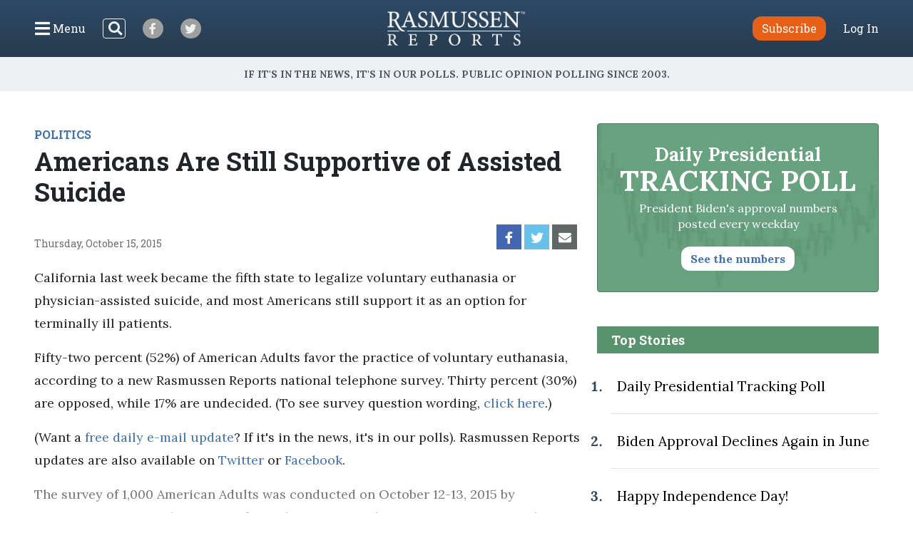

--- FILE ---
content_type: text/html; charset=UTF-8
request_url: https://www.rasmussenreports.com/public_content/politics/general_politics/october_2015/americans_are_still_supportive_of_assisted_suicide
body_size: 29299
content:
<!doctype html>
<html lang="en">
    <head>
                <!-- Google Tag Manager -->
<script>(function(w,d,s,l,i){w[l]=w[l]||[];w[l].push({'gtm.start':
new Date().getTime(),event:'gtm.js'});var f=d.getElementsByTagName(s)[0],
j=d.createElement(s),dl=l!='dataLayer'?'&l='+l:'';j.async=true;j.src=
'https://www.googletagmanager.com/gtm.js?id='+i+dl;f.parentNode.insertBefore(j,f);
})(window,document,'script','dataLayer','GTM-W3GBJKR');</script>
<!-- End Google Tag Manager -->                                                                                                        <title>Americans Are Still Supportive of Assisted Suicide - Rasmussen Reports&reg;</title>

        <meta charset="utf-8">
<meta name="viewport" content="width=device-width, initial-scale=1, shrink-to-fit=no">
<link rel="icon" href="/bundles/rasmussen/images/favicon.ico">

<link href="https://fonts.googleapis.com/css2?family=Lora:wght@400;700&family=Open+Sans:wght@400;600&family=Roboto+Slab:wght@400;700&display=swap" rel="stylesheet">
    <link href="/css/730445a.css" rel="stylesheet" type="text/css">
                            <meta property="og:url" content="https://www.rasmussenreports.com/public_content/politics/general_politics/october_2015/americans_are_still_supportive_of_assisted_suicide" />
    <meta property="og:type" content="article" />
    <meta property="og:title" content="Americans Are Still Supportive of Assisted Suicide" />
    <meta property="og:description" content="California last week became the fifth state to legalize voluntary euthanasia or physician-assisted suicide, and most Americans still support it as an option for terminally ill patients.
" />
        <meta name="twitter:card" content="summary" />
    <meta name="twitter:site" content="Rasmussen_Poll" />
    <meta name="twitter:creator" content="Rasmussen_Poll" />
    <meta name="twitter:title" content="Americans Are Still Supportive of Assisted Suicide" />
    <meta name="twitter:description" content="California last week became the fifth state to legalize voluntary euthanasia or physician-assisted suicide, and most Americans still support it as an option for terminally ill patients.
" />
                                    <meta property="og:image" content="https://www.rasmussenreports.com/var/plain/storage/images/_aliases/breaking_poll/public_content/politics/general_politics/october_2015/americans_are_still_supportive_of_assisted_suicide/1132007-1-eng-US/americans_are_still_supportive_of_assisted_suicide.jpg" />
            <meta name="twitter:image" content="https://www.rasmussenreports.com/var/plain/storage/images/_aliases/breaking_poll/public_content/politics/general_politics/october_2015/americans_are_still_supportive_of_assisted_suicide/1132007-1-eng-US/americans_are_still_supportive_of_assisted_suicide.jpg" />
                                                </head>
                                                    
    <body class="article">
                <!-- Google Tag Manager (noscript) -->
<noscript><iframe src="https://www.googletagmanager.com/ns.html?id=GTM-W3GBJKR" height="0" width="0" style="display:none;visibility:hidden"></iframe></noscript>
<!-- End Google Tag Manager (noscript) -->                <nav class="navbar d-flex flex-column py-lg-3 ">
    <div class="row no-gutters container-fluid px-lg-5 mx-auto h-100">
        <div class="col-4 col-xl-5 d-flex justify-content-start align-items-center">
            <button class="navbar-toggler menu-btn mr-2 d-flex align-items-center collapsed h-100" type="button" data-toggle="collapse" data-target="#menuContent" aria-controls="menuContent" aria-expanded="false" aria-label="Click to display the Menu" tabindex="0">
            	<i class="icon-bars"></i><span class="d-none d-lg-inline ml-1">Menu</span>
            </button>
            <form method="get" action="/search" class="search-btn d-none d-lg-block mr-4 my-2 my-lg-0 position-relative">
                <input class="form-control position-relative" name="SearchText" type="search" aria-label="Search">
                <i class="icon-search position-absolute"></i>
            </form>
            <a class="social-btn mr-3 mr-md-4 align-items-center justify-content-center" href="https://www.facebook.com/RasmussenPoll" target="_blank">
            	<i class="icon-facebook"></i>
            </a>
            <a class="social-btn mr-3 mr-md-4 align-items-center justify-content-center" href="https://twitter.com/Rasmussen_Poll" target="_blank">
            	<i class="icon-twitter"></i>
            </a>
        </div>
        <div class="col-4 col-xl-2 d-flex justify-content-center align-items-center">
            <a href="/"><img class="logo img-fluid lazyload" src="https://www.rasmussenreports.com/bundles/rasmussen/images/logos/rasmussen_logo_white.png" /></a>
        </div>
        <div class="col-4 col-xl-5 d-flex justify-content-end align-items-center">
                            <a class="btn btn-secondary subscribe mr-3 mr-md-4" href="https://www.rasmussenreports.com/register/platinum_service_description" role="button">Subscribe</a>
                <a class="text-white" href="https://www.rasmussenreports.com/login">Log In</a>
                    </div>
    </div>
    <div class="row no-gutters container-fluid px-lg-5 mx-auto position-relative">
        <div class="collapse navbar-collapse sub-menu main-menu px-5 px-lg-3 pt-4 pt-lg-2 pb-3 pb-lg-0 text-center" id="menuContent">
            <form method="get" action="/search" class="d-inline-block d-lg-none search-form my-2 my-lg-0 w-100 position-relative">
                <input class="form-control" name="SearchText" type="search" aria-label="Search">
                <i class="icon-search position-absolute"></i>
            </form>
            <ul class="nav flex-column p-0 mx-auto text-left">
                                <li class="nav-item">
                    <a class="nav-link" href="https://www.rasmussenreports.com/older_content/home/top_stories/most_recent_articles" tabindex="0">Recent Releases</a>
                </li>
                <li class="nav-item">
                    <a class="nav-link" href="https://www.rasmussenreports.com/public_content/politics">Politics</a>
                </li>
                <li class="nav-item">
                    <a class="nav-link" href="https://www.rasmussenreports.com/public_content/business">Business</a>
                </li>
                <li class="nav-item">
                    <a class="nav-link" href="https://www.rasmussenreports.com/public_content/lifestyle">Lifestyle</a>
                </li>
                <li class="nav-item">
                    <a class="nav-link" href="https://www.rasmussenreports.com/public_content/political_commentary">Commentary</a>
                </li>
                <li class="nav-item">
                    <a class="nav-link" href="https://www.rasmussenreports.com/public_content/rasmussen_reports_proprietary_econometric_data">Econometric Data</a>
                </li>
            </ul>
        </div>
        <div class="collapse navbar-collapse sub-menu user-menu px-5 px-lg-3 pt-4 pt-lg-2 pb-3 pb-lg-0 text-center" id="loggedInMenuContent">
            <ul class="nav flex-column p-0 mx-auto text-left">
                <li class="nav-item">
                    <a class="nav-link" href="https://www.rasmussenreports.com/account/view">My Account</a>
                </li>
                <li class="nav-item">
                    <a class="nav-link" href="https://www.rasmussenreports.com/logout">Log Out</a>
                </li>
            </ul>
        </div>
    </div>
</nav>
<div class="tagline d-flex align-items-center justify-content-center px-3">
	<h4 class="inner-line my-2 my-sm-3 text-center">If it's in the News, it's in our Polls. Public opinion polling since 2003.</h4>
</div>

        
        

        <main class="container-fluid px-lg-5 mx-auto">
            
    <div class="row no-gutters">
        <div class="col-12 col-lg-8 pr-lg-4">
                            <div class="rr-ad-image float-right">
                                
                </div>
            
                                        <a href="/public_content/politics" class="category-tag">POLITICS</a>
                        <h1>Americans Are Still Supportive of Assisted Suicide</h1>
                        <div class="social-date d-flex justify-content-between my-4">
                <p class="mb-0 align-self-end align-items-start">Thursday, October 15, 2015</p>
                <div class="sharing-bar d-flex align-items-end">
                    <a href="https://www.facebook.com/sharer/sharer.php?u=https%3A%2F%2Fwww.rasmussenreports.com%2Fpublic_content%2Fpolitics%2Fgeneral_politics%2Foctober_2015%2Famericans_are_still_supportive_of_assisted_suicide" class="facebook d-flex align-items-center justify-content-center mr-1" target="_blank">
                        <i class="icon-facebook"></i>
                    </a>
                    <a href="https://twitter.com/intent/tweet?text=Americans%20Are%20Still%20Supportive%20of%20Assisted%20Suicide https%3A%2F%2Fwww.rasmussenreports.com%2Fpublic_content%2Fpolitics%2Fgeneral_politics%2Foctober_2015%2Famericans_are_still_supportive_of_assisted_suicide" class="twitter d-flex align-items-center justify-content-center mr-1" target="_blank">
                        <i class="icon-twitter"></i>
                    </a>
                    <a href="mailto:?subject=Americans Are Still Supportive of Assisted Suicide&amp;body=https%3A%2F%2Fwww.rasmussenreports.com%2Fpublic_content%2Fpolitics%2Fgeneral_politics%2Foctober_2015%2Famericans_are_still_supportive_of_assisted_suicide" class="email d-flex align-items-center justify-content-center mr-1">
                        <i class="icon-envelope"></i>
                    </a>
                </div>
            </div>

                        
                                            <div class="body blur-bottom position-relative">
                    <p>California last week became the fifth state to legalize voluntary euthanasia or physician-assisted suicide, and most Americans still support it as an option for terminally ill patients.</p><p>Fifty-two percent (52%) of American Adults favor the practice of voluntary euthanasia, according to a new Rasmussen Reports national telephone survey. Thirty percent (30%) are opposed, while 17% are undecided. (To see survey question wording, <a href="/public_content/politics/questions/questions/october_2015/questions_assisted_suicide_october_12_13_2015" target="_self" title="Questions">click here</a>.)</p><p>(Want a <a href="http://www.rasmussenreports.com/daily_updates" target="_blank">free daily e-mail update</a>? If it's in the news, it's in our polls). Rasmussen Reports updates are also available on <a href="http://twitter.com/Rasmussen_Poll" target="_blank">Twitter</a> or <a href="http://www.facebook.com/pages/Asbury-Park-NJ/Rasmussen-Reports/86959124863?ref=nf" target="_blank">Facebook</a>.</p><p>The survey of 1,000 American Adults was conducted on October 12-13, 2015 by Rasmussen Reports. The margin of sampling error is +/- 3 percentage points with a 95% level of confidence. Field work for all Rasmussen Reports surveys is conducted by <a href="http://www.pulseopinionresearch.com/" target="_blank">Pulse Opinion Research, LLC</a>. See <a href="http://www.rasmussenreports.com/public_content/about_us/methodology" target="_blank">methodology</a>.</p>

                </div>
                <div class="become-reader-widget row no-gutters justify-content-center mt-3 mb-5 pt-5 pb-4">
    <div class="header col-12 px-5 text-center pb-3">
        <h4>Want to read more?</h4>
        <p>Become a Rasmussen Reader to read the article</p>
    </div>
    <div class="col-6 br-right text-center py-3">
        <p class="mb-4">Have an account?</p>
        <a href="../../../../login" class="btn btn-secondary">Log In</a>
    </div>
    <div class="col-6 text-center py-3">
        <p class="mb-4">Become a Reader</p>
        <a href="../../../../register/platinum_service_description" class="btn btn-secondary">Subscribe</a>
    </div>
</div>
                                                	<div class="newsletter-widget row justify-content-center my-5">
    	<div class="col-10 col-sm-8 col-md-10 col-lg-8 col-xl-7 p-4 text-center">
        <p>Sign up: Free daily newsletter</p>
        <form class="align-items-center justify-content-center needs-validation" action="https://www.rasmussenreports.com/daily_updates" method="post" novalidate>
            <input class="form-control mr-3" type="email" name="formFields[email]" value="" placeholder="Email" required />
            <button type="submit" class="btn btn-secondary">Sign up!</button>
        </form>
    </div>
</div>            
            
                                        <div class="related-articles my-5">
                    <h3 class="text-center text-sm-left mb-3 mb-sm-4">Related Articles</h3>
                                            <div class="row no-gutters py-3">
    <div class="col-4 pr-3 pr-lg-4">
                                
                        
        
                    <a href="/public_content/lifestyle/general_lifestyle/october_2014/americans_endorse_euthanasia_and_a_life_beyond">
                                                                                                                                                                                                                                                                <picture>
                                <img
                    class="img-fluid w-100 lazyload "
                    src="[data-uri]"
                    data-srcset="https://www.rasmussenreports.com/var/plain/storage/images/_aliases/wide_266/public_content/lifestyle/general_lifestyle/october_2014/americans_endorse_euthanasia_and_a_life_beyond/1063714-1-eng-US/americans_endorse_euthanasia_and_a_life_beyond.jpg 266w"
                    data-sizes="auto"
                    itemprop="image"                    style="max-width: 266px"                    alt=""
                />
                <noscript>
                    <img src="https://www.rasmussenreports.com/var/plain/storage/images/_aliases/wide_266/public_content/lifestyle/general_lifestyle/october_2014/americans_endorse_euthanasia_and_a_life_beyond/1063714-1-eng-US/americans_endorse_euthanasia_and_a_life_beyond.jpg" />
                </noscript>
            </picture>
                            </a>
        
            
            </div>
    <div class="col-8">
        <a href="/public_content/lifestyle"><h5 class="mt-2 mt-lg-3">Lifestyle</h5></a>        <a href="/public_content/lifestyle/general_lifestyle/october_2014/americans_endorse_euthanasia_and_a_life_beyond">Americans Endorse Euthanasia – and A Life Beyond</a>
    </div>
</div>
                                            <div class="row no-gutters py-3">
    <div class="col-4 pr-3 pr-lg-4">
                                
                        
        
                    <a href="/public_content/lifestyle/general_lifestyle/march_2014/americans_rank_cancer_as_nation_s_worst_disease">
                                                                                                                                                                                                                                                                <picture>
                                <img
                    class="img-fluid w-100 lazyload "
                    src="[data-uri]"
                    data-srcset="https://www.rasmussenreports.com/var/plain/storage/images/_aliases/wide_266/public_content/lifestyle/general_lifestyle/march_2014/americans_rank_cancer_as_nation_s_worst_disease/992449-1-eng-US/americans_rank_cancer_as_nation_s_worst_disease.jpg 266w"
                    data-sizes="auto"
                    itemprop="image"                    style="max-width: 266px"                    alt=""
                />
                <noscript>
                    <img src="https://www.rasmussenreports.com/var/plain/storage/images/_aliases/wide_266/public_content/lifestyle/general_lifestyle/march_2014/americans_rank_cancer_as_nation_s_worst_disease/992449-1-eng-US/americans_rank_cancer_as_nation_s_worst_disease.jpg" />
                </noscript>
            </picture>
                            </a>
        
            
            </div>
    <div class="col-8">
        <a href="/public_content/lifestyle"><h5 class="mt-2 mt-lg-3">Lifestyle</h5></a>        <a href="/public_content/lifestyle/general_lifestyle/march_2014/americans_rank_cancer_as_nation_s_worst_disease">Americans Rank Cancer As Nation&#039;s Worst Disease</a>
    </div>
</div>
                                            <div class="row no-gutters py-3">
    <div class="col-4 pr-3 pr-lg-4">
                                
                        
        
                    <a href="/public_content/lifestyle/general_lifestyle/october_2015/americans_claim_to_be_healthier_than_ever">
                                                                                                                                                                                                                                                                <picture>
                                <img
                    class="img-fluid w-100 lazyload "
                    src="[data-uri]"
                    data-srcset="https://www.rasmussenreports.com/var/plain/storage/images/_aliases/wide_266/public_content/lifestyle/general_lifestyle/october_2015/americans_claim_to_be_healthier_than_ever/1130938-1-eng-US/americans_claim_to_be_healthier_than_ever.jpg 266w"
                    data-sizes="auto"
                    itemprop="image"                    style="max-width: 266px"                    alt=""
                />
                <noscript>
                    <img src="https://www.rasmussenreports.com/var/plain/storage/images/_aliases/wide_266/public_content/lifestyle/general_lifestyle/october_2015/americans_claim_to_be_healthier_than_ever/1130938-1-eng-US/americans_claim_to_be_healthier_than_ever.jpg" />
                </noscript>
            </picture>
                            </a>
        
            
            </div>
    <div class="col-8">
        <a href="/public_content/lifestyle"><h5 class="mt-2 mt-lg-3">Lifestyle</h5></a>        <a href="/public_content/lifestyle/general_lifestyle/october_2015/americans_claim_to_be_healthier_than_ever">Americans Claim to Be Healthier Than Ever</a>
    </div>
</div>
                                            <div class="row no-gutters py-3">
    <div class="col-4 pr-3 pr-lg-4">
                                
                        
        
                    <a href="/public_content/lifestyle/general_lifestyle/october_2015/are_americans_following_their_doctor_s_orders">
                                                                                                                                                                                                                                                                <picture>
                                <img
                    class="img-fluid w-100 lazyload "
                    src="[data-uri]"
                    data-srcset="https://www.rasmussenreports.com/var/plain/storage/images/_aliases/wide_266/public_content/lifestyle/general_lifestyle/october_2015/are_americans_following_their_doctor_s_orders/1131094-1-eng-US/are_americans_following_their_doctor_s_orders.jpg 266w"
                    data-sizes="auto"
                    itemprop="image"                    style="max-width: 266px"                    alt=""
                />
                <noscript>
                    <img src="https://www.rasmussenreports.com/var/plain/storage/images/_aliases/wide_266/public_content/lifestyle/general_lifestyle/october_2015/are_americans_following_their_doctor_s_orders/1131094-1-eng-US/are_americans_following_their_doctor_s_orders.jpg" />
                </noscript>
            </picture>
                            </a>
        
            
            </div>
    <div class="col-8">
        <a href="/public_content/lifestyle"><h5 class="mt-2 mt-lg-3">Lifestyle</h5></a>        <a href="/public_content/lifestyle/general_lifestyle/october_2015/are_americans_following_their_doctor_s_orders">Are Americans Following Their Doctor’s Orders?</a>
    </div>
</div>
                                            <div class="row no-gutters py-3">
    <div class="col-4 pr-3 pr-lg-4">
                                
                        
        
                    <a href="/public_content/lifestyle/general_lifestyle/september_2015/americans_value_religious_faith_but_doubt_government_agrees">
                                                                                                                                                                                                                                                                <picture>
                                <img
                    class="img-fluid w-100 lazyload "
                    src="[data-uri]"
                    data-srcset="https://www.rasmussenreports.com/var/plain/storage/images/_aliases/wide_266/public_content/lifestyle/general_lifestyle/september_2015/americans_value_religious_faith_but_doubt_government_agrees/1129058-1-eng-US/americans_value_religious_faith_but_doubt_government_agrees.jpg 266w"
                    data-sizes="auto"
                    itemprop="image"                    style="max-width: 266px"                    alt=""
                />
                <noscript>
                    <img src="https://www.rasmussenreports.com/var/plain/storage/images/_aliases/wide_266/public_content/lifestyle/general_lifestyle/september_2015/americans_value_religious_faith_but_doubt_government_agrees/1129058-1-eng-US/americans_value_religious_faith_but_doubt_government_agrees.jpg" />
                </noscript>
            </picture>
                            </a>
        
            
            </div>
    <div class="col-8">
        <a href="/public_content/lifestyle"><h5 class="mt-2 mt-lg-3">Lifestyle</h5></a>        <a href="/public_content/lifestyle/general_lifestyle/september_2015/americans_value_religious_faith_but_doubt_government_agrees">Americans Value Religious Faith But Doubt Government Agrees</a>
    </div>
</div>
                                    </div>
            
                        <div class="zergnet-unit my-5">
    <div id="zergnet-widget-68675"></div>
    <script language="javascript" type="text/javascript">
        (function() {
            var zergnet = document.createElement('script');
            zergnet.type = 'text/javascript'; zergnet.async = true;
            zergnet.src = (document.location.protocol == "https:" ? "https:" : "http:") + '//www.zergnet.com/zerg.js?id=68675';
            var znscr = document.getElementsByTagName('script')[0];
            znscr.parentNode.insertBefore(zergnet, znscr);
        })();
    </script>
</div>
            <div class="pressnotes my-5">
                <p><b>Rasmussen Reports</b> is a media company specializing in the collection, publication and distribution of public opinion information.</p>
                <p>We conduct public opinion polls on a variety of topics to inform our audience on events in the news and other topics of interest. To ensure editorial control and independence, we pay for the polls ourselves and generate revenue through the sale of subscriptions, sponsorships, and advertising. Nightly polling on politics, business and lifestyle topics provides the content to update the Rasmussen Reports web site many times each day. If it's in the news, it's in our polls. Additionally, the data drives a <a href="https://www.rasmussenreports.com/daily_updates">daily update newsletter</a> and various media outlets across the country.</p>
                <p>Some information, including the <a href="https://www.rasmussenreports.com/public_content/politics/trump_administration_second_term/prez_track_jan20">Rasmussen Reports daily Presidential Tracking Poll</a> and <a href="https://www.rasmussenreports.com/public_content/political_commentary">commentaries</a> are available for free to the general public. Subscriptions are <a href="https://www.rasmussenreports.com/register/platinum_service_description">available for $4.95 a month or 34.95 a year</a> that provide subscribers with exclusive access to more than 20 stories per week on upcoming elections, consumer confidence, and issues that affect us all. For those who are really into the numbers, <a href="https://www.rasmussenreports.com/register/platinum_service_description">Platinum Members</a> can review demographic crosstabs and a full history of our data.</p>
                <p>To learn more about our methodology, <a href="https://www.rasmussenreports.com/public_content/about_us/methodology">click here</a>.</p>
            </div>
        </div>
        <div class="col-12 col-lg-4 sidebar">
            <a class="text-decoration-none" href="/public_content/politics/trump_administration_second_term/prez_track_jan20">
    <div class="presidential-tracking-poll-widget mb-5">
        <h3>Daily Presidential<br><span>Tracking Poll</span></h3>
        <p>President Biden's approval numbers posted every weekday</p>
        <button class="btn text-primary">See the numbers</button>
    </div>
</a>

    
    <div class="top-stories">
        <h4 class="text-center text-md-left">Top Stories</h4>
        <ol>
                            <li class="py-4 pl-2"><a href="/public_content/politics/biden_administration/prez_track_july03">Daily Presidential Tracking Poll</a></li>
                            <li class="py-4 pl-2"><a href="/public_content/archive/biden_approval_index_month_by_month_archive/biden_approval_declines_again_in_june">Biden Approval Declines Again in June</a></li>
                            <li class="py-4 pl-2"><a href="/public_content/lifestyle/holidays/happy_independence_day">Happy Independence Day!</a></li>
                            <li class="py-4 pl-2"><a href="/public_content/politics/public_surveys/abc_news_answer_our_questions_or_else">ABC News: &#039;Answer Our Questions -- Or Else!&#039;</a></li>
                    </ol>
    </div>

	<div class="newsletter-widget row no-gutters justify-content-center my-4">
    	<div class="col-12 p-4 text-center">
        <p>Sign up: Free daily newsletter</p>
        <form class="align-items-center justify-content-center needs-validation" action="https://www.rasmussenreports.com/daily_updates" method="post" novalidate>
            <input class="form-control mr-3" type="email" name="formFields[email]" value="" placeholder="Email" required />
            <button type="submit" class="btn btn-secondary">Sign up!</button>
        </form>
    </div>
</div>
        </div>
    </div>

        </main>

        <footer>
	<div class="container-fluid text-center">
		<div class="weblinks">
			<a href="../../../about_us">About Us</a>
			<a href="../../../about_us/rasmussen_reports_what_our_wikipedia_page_should_tell_you">Our History</a>
			<a href="../../../about_us/faqs">FAQ</a>
			<a href="https://intermarkets.net/our-sites/rasmussen-reports/">Advertise With Us</a>
			<a href="../../../about_us/privacy">Privacy Policy</a>
			<a href="../../../about_us/terms_conditions">Terms & Conditions</a>
			<a href="../../../about_us/careers">Careers</a>
			<a href="../../../about_us/contact_us">Contact Us</a>
		</div>
		<div class="social d-flex justify-content-center">
			<a class="d-flex align-items-center justify-content-center mr-3" href="https://www.facebook.com/RasmussenPoll" target="_blank">
            	<i class="icon-facebook"></i>
            </a>
            <a class="d-flex align-items-center justify-content-center" href="https://twitter.com/Rasmussen_Poll" target="_blank">
            	<i class="icon-twitter"></i>
            </a>
       	</div>
       	<div class="copyright mb-1">
			<span>©2026 Rasmussen Reports, LLC</span>
			<span><a href="mailto:info@rasmussenreports.com">info@rasmussenreports.com</a></span>
			<span>Media Interviews: 732-776-9777 x205</span>
		</div>
	</div>
</footer>

                <!-- JS Libraries -->
	<script src="/js/6d0db0a.js"></script>

    <script>
        function loadJS(u){
            var r=document.getElementsByTagName("script")[0],s=document.createElement("script");
            s.src=u;
            r.parentNode.insertBefore(s,r);
        }

        if(!window.HTMLPictureElement){
            loadJS( '/js/ad7e0ec.js' );
        }
    </script>
        <script type="text/javascript">
_qoptions={
qacct:"p-f73Wvl1iEBFMA"
};
</script>

<script type="text/javascript" src="https://secure.quantserve.com/quant.js"></script>
<noscript>
<img src="https://pixel.quantserve.com/pixel/p-f73Wvl1iEBFMA.gif" style="display: none;" border="0" height="1" width="1" alt="Quantcast"/>
</noscript>
                            </body>
</html>


--- FILE ---
content_type: application/javascript; charset=UTF-8
request_url: https://www.zergnet.com/output.js?id=68675&time=1768932128097&sc=1&callback=json1330408
body_size: 1588
content:
json1330408("<div class='zerghead'><span class='zergheader'>From the Web<\/span><a href=\"https:\/\/www.zergnet.com\/privacy-widget\" target=\"_blank\" class='zergattribution'>Sponsored By ZergNet<\/a><\/div>\r\n<div class=\"zerglayoutcl\"><div class=\"zergrow\">\n\t\t\t<div class=\"zergentity\">\n\t\t\t\t<a href=\"https:\/\/www.zergnet.com\/i\/8640420\/92792\/0\/0\/0\/1\" target=\"_blank\" class=\"zergimg\" rel=\"nofollow\">\n\t\t\t\t\t<img loading=\"lazy\" src=\"https:\/\/img1.zergnet.com\/8640420_300.jpg\" nopin=\"true\" data-pin-no-hover=\"true\" >\n\t\t\t\t<\/a>\n\t\t\t\t<div class=\"zergheadline\">\n\t\t\t\t\t<a href=\"https:\/\/www.zergnet.com\/i\/8640420\/92792\/0\/0\/0\/1\" target=\"_blank\"  rel=\"nofollow\">We&#039;re Closer Than Ever To Discovering Life On Mars<\/a>\n\t\t\t\t<\/div>\n\t\t\t<\/div>\n\t\t\t<div class=\"zergentity\">\n\t\t\t\t<a href=\"https:\/\/www.zergnet.com\/i\/8680085\/92792\/0\/0\/0\/2\" target=\"_blank\" class=\"zergimg\" rel=\"nofollow\">\n\t\t\t\t\t<img loading=\"lazy\" src=\"https:\/\/img2.zergnet.com\/8680085_300.jpg\" nopin=\"true\" data-pin-no-hover=\"true\" >\n\t\t\t\t<\/a>\n\t\t\t\t<div class=\"zergheadline\">\n\t\t\t\t\t<a href=\"https:\/\/www.zergnet.com\/i\/8680085\/92792\/0\/0\/0\/2\" target=\"_blank\"  rel=\"nofollow\">No One Can Hide The Truth About Barron Trump Anymore<\/a>\n\t\t\t\t<\/div>\n\t\t\t<\/div>\n\t\t\t<div class=\"zergentity\">\n\t\t\t\t<a href=\"https:\/\/www.zergnet.com\/i\/8680247\/92792\/0\/0\/0\/3\" target=\"_blank\" class=\"zergimg\" rel=\"nofollow\">\n\t\t\t\t\t<img loading=\"lazy\" src=\"https:\/\/img4.zergnet.com\/8680247_300.jpg\" nopin=\"true\" data-pin-no-hover=\"true\" >\n\t\t\t\t<\/a>\n\t\t\t\t<div class=\"zergheadline\">\n\t\t\t\t\t<a href=\"https:\/\/www.zergnet.com\/i\/8680247\/92792\/0\/0\/0\/3\" target=\"_blank\"  rel=\"nofollow\">Karoline Leavitt&#039;s Legs Stole The Show In This Revealing Outfit<\/a>\n\t\t\t\t<\/div>\n\t\t\t<\/div>\n\t\t\t<div class=\"zergentity\">\n\t\t\t\t<a href=\"https:\/\/www.zergnet.com\/i\/8705526\/92792\/0\/0\/0\/4\" target=\"_blank\" class=\"zergimg\" rel=\"nofollow\">\n\t\t\t\t\t<img loading=\"lazy\" src=\"https:\/\/img5.zergnet.com\/8705526_300.jpg\" nopin=\"true\" data-pin-no-hover=\"true\" >\n\t\t\t\t<\/a>\n\t\t\t\t<div class=\"zergheadline\">\n\t\t\t\t\t<a href=\"https:\/\/www.zergnet.com\/i\/8705526\/92792\/0\/0\/0\/4\" target=\"_blank\"  rel=\"nofollow\">The Rumors About Melania Trump Are Getting Harder To Ignore<\/a>\n\t\t\t\t<\/div>\n\t\t\t<\/div>\n\t\t\t<div class=\"zergentity\">\n\t\t\t\t<a href=\"https:\/\/www.zergnet.com\/i\/8529535\/92792\/0\/0\/0\/5\" target=\"_blank\" class=\"zergimg\" rel=\"nofollow\">\n\t\t\t\t\t<img loading=\"lazy\" src=\"https:\/\/img4.zergnet.com\/8529535_300.jpg\" nopin=\"true\" data-pin-no-hover=\"true\" >\n\t\t\t\t<\/a>\n\t\t\t\t<div class=\"zergheadline\">\n\t\t\t\t\t<a href=\"https:\/\/www.zergnet.com\/i\/8529535\/92792\/0\/0\/0\/5\" target=\"_blank\"  rel=\"nofollow\">The Tragedy Of Mayim Bialik Keeps Getting Worse<\/a>\n\t\t\t\t<\/div>\n\t\t\t<\/div>\n\t\t\t<div class=\"zergentity\">\n\t\t\t\t<a href=\"https:\/\/www.zergnet.com\/i\/8684365\/92792\/0\/0\/0\/6\" target=\"_blank\" class=\"zergimg\" rel=\"nofollow\">\n\t\t\t\t\t<img loading=\"lazy\" src=\"https:\/\/img2.zergnet.com\/8684365_300.jpg\" nopin=\"true\" data-pin-no-hover=\"true\" >\n\t\t\t\t<\/a>\n\t\t\t\t<div class=\"zergheadline\">\n\t\t\t\t\t<a href=\"https:\/\/www.zergnet.com\/i\/8684365\/92792\/0\/0\/0\/6\" target=\"_blank\"  rel=\"nofollow\">Melania Trump&#039;s Worst Outfit Is Still Burned Into Our Eyes<\/a>\n\t\t\t\t<\/div>\n\t\t\t<\/div>\n\t\t\t<div class=\"zergentity\">\n\t\t\t\t<a href=\"https:\/\/www.zergnet.com\/i\/8682002\/92792\/0\/0\/0\/7\" target=\"_blank\" class=\"zergimg\" rel=\"nofollow\">\n\t\t\t\t\t<img loading=\"lazy\" src=\"https:\/\/img5.zergnet.com\/8682002_300.jpg\" nopin=\"true\" data-pin-no-hover=\"true\" >\n\t\t\t\t<\/a>\n\t\t\t\t<div class=\"zergheadline\">\n\t\t\t\t\t<a href=\"https:\/\/www.zergnet.com\/i\/8682002\/92792\/0\/0\/0\/7\" target=\"_blank\"  rel=\"nofollow\">Kristi Noem&#039;s Killer Legs Couldn&#039;t Save This Tasteless Outfit<\/a>\n\t\t\t\t<\/div>\n\t\t\t<\/div>\n\t\t\t<div class=\"zergentity\">\n\t\t\t\t<a href=\"https:\/\/www.zergnet.com\/i\/8701166\/92792\/0\/0\/0\/8\" target=\"_blank\" class=\"zergimg\" rel=\"nofollow\">\n\t\t\t\t\t<img loading=\"lazy\" src=\"https:\/\/img5.zergnet.com\/8701166_300.jpg\" nopin=\"true\" data-pin-no-hover=\"true\" >\n\t\t\t\t<\/a>\n\t\t\t\t<div class=\"zergheadline\">\n\t\t\t\t\t<a href=\"https:\/\/www.zergnet.com\/i\/8701166\/92792\/0\/0\/0\/8\" target=\"_blank\"  rel=\"nofollow\">We Can&#039;t Unsee Erika Kirk&#039;s Questionable Outfit<\/a>\n\t\t\t\t<\/div>\n\t\t\t<\/div><\/div><\/div><div style=\"clear: both\"><\/div><style type='text\/css'>#zergnet-widget-68675 .zerglayoutcl {\r\nwidth: 100%;\r\n}\r\n\r\n#zergnet-widget-68675 .zergentity {\r\nfloat: left;\r\nwidth: 32%;\r\nmargin-bottom: 10px;\r\nmargin-left: 2%;\r\noverflow: hidden;\r\n}\r\n\r\n#zergnet-widget-68675 .zergentity:nth-of-type(n+7) {display: none;}\r\n\r\n#zergnet-widget-68675 .zergentity:nth-of-type(3n+1) {\r\nclear: left;\r\nmargin-left: 0;\r\n}\r\n\r\n#zergnet-widget-68675 .zerghead {\r\ndisplay: block;\r\npadding-bottom: 6px;\r\nmargin-bottom: 10px;\r\nline-height: 20px;\r\nborder-bottom: 4px solid #bbc5ce;\r\n}\r\n\r\n#zergnet-widget-68675 .zerghead::after {\r\ndisplay: block;\r\ncontent: \"\";\r\nclear: both;\r\n}\r\n\r\n#zergnet-widget-68675 .zergheader {\r\nfloat: left;\r\ncolor: #31506f;\r\nfont-size: 20px;\r\nfont-weight: 400;\r\nfont-family: Georgia, serif;\r\n}\r\n\r\n#zergnet-widget-68675 .zergattribution {\r\nfloat: right;\r\npadding-top: 1px;\r\ncolor: #999;\r\nfont-size: 12px;\r\nfont-weight: normal;\r\nfont-family: sans-serif;\r\ntext-decoration: none;\r\n}\r\n\r\n#zergnet-widget-68675 .zergheadline {\r\nwidth: 100%;\r\nmargin-top: 6px;\r\ntext-align: left;\r\nline-height: 18px;\r\n}\r\n \r\n#zergnet-widget-68675 .zergheadline a {\r\n\/\/color: #3e72ae;\r\ncolor: #000;\r\nfont-size: 16px;\r\nfont-weight: 600;\r\nfont-family: verdana,arial,sans-serif;\r\ntext-decoration: none;\r\n}\r\n\r\n#zergnet-widget-68675 .zergheadline a:hover {\r\ncolor: #a3c9e7;\r\n}\r\n\r\n#zergnet-widget-68675 .zergentity img {\r\ndisplay: block;\r\nwidth: 100%;\r\nheight: auto;\r\naspect-ratio: 1\/1;\r\n}\r\n\r\n@media (max-width: 600px) {\r\n#zergnet-widget-68675 .zergentity {width: 48%; margin-left: 4%;}\r\n#zergnet-widget-68675 .zergentity:nth-of-type(3n+1) {clear: none; margin-left: 4%;}\r\n#zergnet-widget-68675 .zergentity:nth-of-type(2n+1) {clear: left; margin-left: 0;}\r\n#zergnet-widget-68675 .zergentity:nth-of-type(n+7) {display: block;}\r\n}<\/style>",[459978191,629293608,1745023114,477239025,1208367676,3789888585,3239941071,897533263])

--- FILE ---
content_type: text/plain
request_url: https://www.google-analytics.com/j/collect?v=1&_v=j102&a=1727708096&t=pageview&_s=1&dl=https%3A%2F%2Fwww.rasmussenreports.com%2Fpublic_content%2Fpolitics%2Fgeneral_politics%2Foctober_2015%2Famericans_are_still_supportive_of_assisted_suicide&ul=en-us%40posix&dt=Americans%20Are%20Still%20Supportive%20of%20Assisted%20Suicide%20-%20Rasmussen%20Reports%C2%AE&sr=1280x720&vp=1280x720&_u=YEBAAEABAAAAACAAI~&jid=10502481&gjid=593028234&cid=1188233472.1768932128&tid=UA-2382305-1&_gid=1079292412.1768932128&_r=1&_slc=1&gtm=45He61f0h2n81W3GBJKRv847523615za200zd847523615&gcd=13l3l3l3l1l1&dma=0&tag_exp=103116026~103200004~104527906~104528501~104684208~104684211~105391252~115616985~115938465~115938469~116491845~116682875~116744866~117041587&z=1254211955
body_size: -453
content:
2,cG-46JJV9MP1V